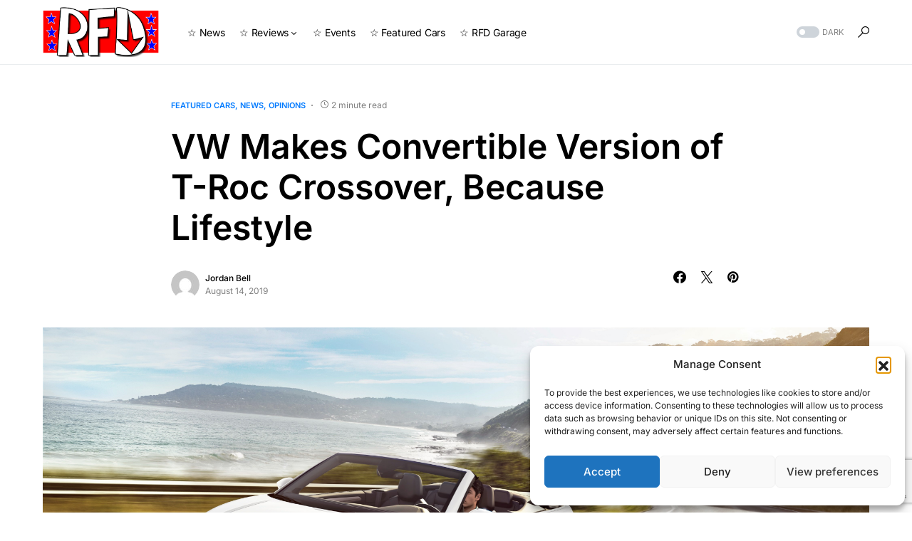

--- FILE ---
content_type: text/html; charset=utf-8
request_url: https://www.google.com/recaptcha/api2/anchor?ar=1&k=6LdNng8aAAAAAI8Q6o35rAaPuFhmv5ylNDdfMJQY&co=aHR0cHM6Ly9yaWdodGZvb3Rkb3duLmNvbTo0NDM.&hl=en&v=N67nZn4AqZkNcbeMu4prBgzg&size=invisible&anchor-ms=20000&execute-ms=30000&cb=gikl00bi20v1
body_size: 48699
content:
<!DOCTYPE HTML><html dir="ltr" lang="en"><head><meta http-equiv="Content-Type" content="text/html; charset=UTF-8">
<meta http-equiv="X-UA-Compatible" content="IE=edge">
<title>reCAPTCHA</title>
<style type="text/css">
/* cyrillic-ext */
@font-face {
  font-family: 'Roboto';
  font-style: normal;
  font-weight: 400;
  font-stretch: 100%;
  src: url(//fonts.gstatic.com/s/roboto/v48/KFO7CnqEu92Fr1ME7kSn66aGLdTylUAMa3GUBHMdazTgWw.woff2) format('woff2');
  unicode-range: U+0460-052F, U+1C80-1C8A, U+20B4, U+2DE0-2DFF, U+A640-A69F, U+FE2E-FE2F;
}
/* cyrillic */
@font-face {
  font-family: 'Roboto';
  font-style: normal;
  font-weight: 400;
  font-stretch: 100%;
  src: url(//fonts.gstatic.com/s/roboto/v48/KFO7CnqEu92Fr1ME7kSn66aGLdTylUAMa3iUBHMdazTgWw.woff2) format('woff2');
  unicode-range: U+0301, U+0400-045F, U+0490-0491, U+04B0-04B1, U+2116;
}
/* greek-ext */
@font-face {
  font-family: 'Roboto';
  font-style: normal;
  font-weight: 400;
  font-stretch: 100%;
  src: url(//fonts.gstatic.com/s/roboto/v48/KFO7CnqEu92Fr1ME7kSn66aGLdTylUAMa3CUBHMdazTgWw.woff2) format('woff2');
  unicode-range: U+1F00-1FFF;
}
/* greek */
@font-face {
  font-family: 'Roboto';
  font-style: normal;
  font-weight: 400;
  font-stretch: 100%;
  src: url(//fonts.gstatic.com/s/roboto/v48/KFO7CnqEu92Fr1ME7kSn66aGLdTylUAMa3-UBHMdazTgWw.woff2) format('woff2');
  unicode-range: U+0370-0377, U+037A-037F, U+0384-038A, U+038C, U+038E-03A1, U+03A3-03FF;
}
/* math */
@font-face {
  font-family: 'Roboto';
  font-style: normal;
  font-weight: 400;
  font-stretch: 100%;
  src: url(//fonts.gstatic.com/s/roboto/v48/KFO7CnqEu92Fr1ME7kSn66aGLdTylUAMawCUBHMdazTgWw.woff2) format('woff2');
  unicode-range: U+0302-0303, U+0305, U+0307-0308, U+0310, U+0312, U+0315, U+031A, U+0326-0327, U+032C, U+032F-0330, U+0332-0333, U+0338, U+033A, U+0346, U+034D, U+0391-03A1, U+03A3-03A9, U+03B1-03C9, U+03D1, U+03D5-03D6, U+03F0-03F1, U+03F4-03F5, U+2016-2017, U+2034-2038, U+203C, U+2040, U+2043, U+2047, U+2050, U+2057, U+205F, U+2070-2071, U+2074-208E, U+2090-209C, U+20D0-20DC, U+20E1, U+20E5-20EF, U+2100-2112, U+2114-2115, U+2117-2121, U+2123-214F, U+2190, U+2192, U+2194-21AE, U+21B0-21E5, U+21F1-21F2, U+21F4-2211, U+2213-2214, U+2216-22FF, U+2308-230B, U+2310, U+2319, U+231C-2321, U+2336-237A, U+237C, U+2395, U+239B-23B7, U+23D0, U+23DC-23E1, U+2474-2475, U+25AF, U+25B3, U+25B7, U+25BD, U+25C1, U+25CA, U+25CC, U+25FB, U+266D-266F, U+27C0-27FF, U+2900-2AFF, U+2B0E-2B11, U+2B30-2B4C, U+2BFE, U+3030, U+FF5B, U+FF5D, U+1D400-1D7FF, U+1EE00-1EEFF;
}
/* symbols */
@font-face {
  font-family: 'Roboto';
  font-style: normal;
  font-weight: 400;
  font-stretch: 100%;
  src: url(//fonts.gstatic.com/s/roboto/v48/KFO7CnqEu92Fr1ME7kSn66aGLdTylUAMaxKUBHMdazTgWw.woff2) format('woff2');
  unicode-range: U+0001-000C, U+000E-001F, U+007F-009F, U+20DD-20E0, U+20E2-20E4, U+2150-218F, U+2190, U+2192, U+2194-2199, U+21AF, U+21E6-21F0, U+21F3, U+2218-2219, U+2299, U+22C4-22C6, U+2300-243F, U+2440-244A, U+2460-24FF, U+25A0-27BF, U+2800-28FF, U+2921-2922, U+2981, U+29BF, U+29EB, U+2B00-2BFF, U+4DC0-4DFF, U+FFF9-FFFB, U+10140-1018E, U+10190-1019C, U+101A0, U+101D0-101FD, U+102E0-102FB, U+10E60-10E7E, U+1D2C0-1D2D3, U+1D2E0-1D37F, U+1F000-1F0FF, U+1F100-1F1AD, U+1F1E6-1F1FF, U+1F30D-1F30F, U+1F315, U+1F31C, U+1F31E, U+1F320-1F32C, U+1F336, U+1F378, U+1F37D, U+1F382, U+1F393-1F39F, U+1F3A7-1F3A8, U+1F3AC-1F3AF, U+1F3C2, U+1F3C4-1F3C6, U+1F3CA-1F3CE, U+1F3D4-1F3E0, U+1F3ED, U+1F3F1-1F3F3, U+1F3F5-1F3F7, U+1F408, U+1F415, U+1F41F, U+1F426, U+1F43F, U+1F441-1F442, U+1F444, U+1F446-1F449, U+1F44C-1F44E, U+1F453, U+1F46A, U+1F47D, U+1F4A3, U+1F4B0, U+1F4B3, U+1F4B9, U+1F4BB, U+1F4BF, U+1F4C8-1F4CB, U+1F4D6, U+1F4DA, U+1F4DF, U+1F4E3-1F4E6, U+1F4EA-1F4ED, U+1F4F7, U+1F4F9-1F4FB, U+1F4FD-1F4FE, U+1F503, U+1F507-1F50B, U+1F50D, U+1F512-1F513, U+1F53E-1F54A, U+1F54F-1F5FA, U+1F610, U+1F650-1F67F, U+1F687, U+1F68D, U+1F691, U+1F694, U+1F698, U+1F6AD, U+1F6B2, U+1F6B9-1F6BA, U+1F6BC, U+1F6C6-1F6CF, U+1F6D3-1F6D7, U+1F6E0-1F6EA, U+1F6F0-1F6F3, U+1F6F7-1F6FC, U+1F700-1F7FF, U+1F800-1F80B, U+1F810-1F847, U+1F850-1F859, U+1F860-1F887, U+1F890-1F8AD, U+1F8B0-1F8BB, U+1F8C0-1F8C1, U+1F900-1F90B, U+1F93B, U+1F946, U+1F984, U+1F996, U+1F9E9, U+1FA00-1FA6F, U+1FA70-1FA7C, U+1FA80-1FA89, U+1FA8F-1FAC6, U+1FACE-1FADC, U+1FADF-1FAE9, U+1FAF0-1FAF8, U+1FB00-1FBFF;
}
/* vietnamese */
@font-face {
  font-family: 'Roboto';
  font-style: normal;
  font-weight: 400;
  font-stretch: 100%;
  src: url(//fonts.gstatic.com/s/roboto/v48/KFO7CnqEu92Fr1ME7kSn66aGLdTylUAMa3OUBHMdazTgWw.woff2) format('woff2');
  unicode-range: U+0102-0103, U+0110-0111, U+0128-0129, U+0168-0169, U+01A0-01A1, U+01AF-01B0, U+0300-0301, U+0303-0304, U+0308-0309, U+0323, U+0329, U+1EA0-1EF9, U+20AB;
}
/* latin-ext */
@font-face {
  font-family: 'Roboto';
  font-style: normal;
  font-weight: 400;
  font-stretch: 100%;
  src: url(//fonts.gstatic.com/s/roboto/v48/KFO7CnqEu92Fr1ME7kSn66aGLdTylUAMa3KUBHMdazTgWw.woff2) format('woff2');
  unicode-range: U+0100-02BA, U+02BD-02C5, U+02C7-02CC, U+02CE-02D7, U+02DD-02FF, U+0304, U+0308, U+0329, U+1D00-1DBF, U+1E00-1E9F, U+1EF2-1EFF, U+2020, U+20A0-20AB, U+20AD-20C0, U+2113, U+2C60-2C7F, U+A720-A7FF;
}
/* latin */
@font-face {
  font-family: 'Roboto';
  font-style: normal;
  font-weight: 400;
  font-stretch: 100%;
  src: url(//fonts.gstatic.com/s/roboto/v48/KFO7CnqEu92Fr1ME7kSn66aGLdTylUAMa3yUBHMdazQ.woff2) format('woff2');
  unicode-range: U+0000-00FF, U+0131, U+0152-0153, U+02BB-02BC, U+02C6, U+02DA, U+02DC, U+0304, U+0308, U+0329, U+2000-206F, U+20AC, U+2122, U+2191, U+2193, U+2212, U+2215, U+FEFF, U+FFFD;
}
/* cyrillic-ext */
@font-face {
  font-family: 'Roboto';
  font-style: normal;
  font-weight: 500;
  font-stretch: 100%;
  src: url(//fonts.gstatic.com/s/roboto/v48/KFO7CnqEu92Fr1ME7kSn66aGLdTylUAMa3GUBHMdazTgWw.woff2) format('woff2');
  unicode-range: U+0460-052F, U+1C80-1C8A, U+20B4, U+2DE0-2DFF, U+A640-A69F, U+FE2E-FE2F;
}
/* cyrillic */
@font-face {
  font-family: 'Roboto';
  font-style: normal;
  font-weight: 500;
  font-stretch: 100%;
  src: url(//fonts.gstatic.com/s/roboto/v48/KFO7CnqEu92Fr1ME7kSn66aGLdTylUAMa3iUBHMdazTgWw.woff2) format('woff2');
  unicode-range: U+0301, U+0400-045F, U+0490-0491, U+04B0-04B1, U+2116;
}
/* greek-ext */
@font-face {
  font-family: 'Roboto';
  font-style: normal;
  font-weight: 500;
  font-stretch: 100%;
  src: url(//fonts.gstatic.com/s/roboto/v48/KFO7CnqEu92Fr1ME7kSn66aGLdTylUAMa3CUBHMdazTgWw.woff2) format('woff2');
  unicode-range: U+1F00-1FFF;
}
/* greek */
@font-face {
  font-family: 'Roboto';
  font-style: normal;
  font-weight: 500;
  font-stretch: 100%;
  src: url(//fonts.gstatic.com/s/roboto/v48/KFO7CnqEu92Fr1ME7kSn66aGLdTylUAMa3-UBHMdazTgWw.woff2) format('woff2');
  unicode-range: U+0370-0377, U+037A-037F, U+0384-038A, U+038C, U+038E-03A1, U+03A3-03FF;
}
/* math */
@font-face {
  font-family: 'Roboto';
  font-style: normal;
  font-weight: 500;
  font-stretch: 100%;
  src: url(//fonts.gstatic.com/s/roboto/v48/KFO7CnqEu92Fr1ME7kSn66aGLdTylUAMawCUBHMdazTgWw.woff2) format('woff2');
  unicode-range: U+0302-0303, U+0305, U+0307-0308, U+0310, U+0312, U+0315, U+031A, U+0326-0327, U+032C, U+032F-0330, U+0332-0333, U+0338, U+033A, U+0346, U+034D, U+0391-03A1, U+03A3-03A9, U+03B1-03C9, U+03D1, U+03D5-03D6, U+03F0-03F1, U+03F4-03F5, U+2016-2017, U+2034-2038, U+203C, U+2040, U+2043, U+2047, U+2050, U+2057, U+205F, U+2070-2071, U+2074-208E, U+2090-209C, U+20D0-20DC, U+20E1, U+20E5-20EF, U+2100-2112, U+2114-2115, U+2117-2121, U+2123-214F, U+2190, U+2192, U+2194-21AE, U+21B0-21E5, U+21F1-21F2, U+21F4-2211, U+2213-2214, U+2216-22FF, U+2308-230B, U+2310, U+2319, U+231C-2321, U+2336-237A, U+237C, U+2395, U+239B-23B7, U+23D0, U+23DC-23E1, U+2474-2475, U+25AF, U+25B3, U+25B7, U+25BD, U+25C1, U+25CA, U+25CC, U+25FB, U+266D-266F, U+27C0-27FF, U+2900-2AFF, U+2B0E-2B11, U+2B30-2B4C, U+2BFE, U+3030, U+FF5B, U+FF5D, U+1D400-1D7FF, U+1EE00-1EEFF;
}
/* symbols */
@font-face {
  font-family: 'Roboto';
  font-style: normal;
  font-weight: 500;
  font-stretch: 100%;
  src: url(//fonts.gstatic.com/s/roboto/v48/KFO7CnqEu92Fr1ME7kSn66aGLdTylUAMaxKUBHMdazTgWw.woff2) format('woff2');
  unicode-range: U+0001-000C, U+000E-001F, U+007F-009F, U+20DD-20E0, U+20E2-20E4, U+2150-218F, U+2190, U+2192, U+2194-2199, U+21AF, U+21E6-21F0, U+21F3, U+2218-2219, U+2299, U+22C4-22C6, U+2300-243F, U+2440-244A, U+2460-24FF, U+25A0-27BF, U+2800-28FF, U+2921-2922, U+2981, U+29BF, U+29EB, U+2B00-2BFF, U+4DC0-4DFF, U+FFF9-FFFB, U+10140-1018E, U+10190-1019C, U+101A0, U+101D0-101FD, U+102E0-102FB, U+10E60-10E7E, U+1D2C0-1D2D3, U+1D2E0-1D37F, U+1F000-1F0FF, U+1F100-1F1AD, U+1F1E6-1F1FF, U+1F30D-1F30F, U+1F315, U+1F31C, U+1F31E, U+1F320-1F32C, U+1F336, U+1F378, U+1F37D, U+1F382, U+1F393-1F39F, U+1F3A7-1F3A8, U+1F3AC-1F3AF, U+1F3C2, U+1F3C4-1F3C6, U+1F3CA-1F3CE, U+1F3D4-1F3E0, U+1F3ED, U+1F3F1-1F3F3, U+1F3F5-1F3F7, U+1F408, U+1F415, U+1F41F, U+1F426, U+1F43F, U+1F441-1F442, U+1F444, U+1F446-1F449, U+1F44C-1F44E, U+1F453, U+1F46A, U+1F47D, U+1F4A3, U+1F4B0, U+1F4B3, U+1F4B9, U+1F4BB, U+1F4BF, U+1F4C8-1F4CB, U+1F4D6, U+1F4DA, U+1F4DF, U+1F4E3-1F4E6, U+1F4EA-1F4ED, U+1F4F7, U+1F4F9-1F4FB, U+1F4FD-1F4FE, U+1F503, U+1F507-1F50B, U+1F50D, U+1F512-1F513, U+1F53E-1F54A, U+1F54F-1F5FA, U+1F610, U+1F650-1F67F, U+1F687, U+1F68D, U+1F691, U+1F694, U+1F698, U+1F6AD, U+1F6B2, U+1F6B9-1F6BA, U+1F6BC, U+1F6C6-1F6CF, U+1F6D3-1F6D7, U+1F6E0-1F6EA, U+1F6F0-1F6F3, U+1F6F7-1F6FC, U+1F700-1F7FF, U+1F800-1F80B, U+1F810-1F847, U+1F850-1F859, U+1F860-1F887, U+1F890-1F8AD, U+1F8B0-1F8BB, U+1F8C0-1F8C1, U+1F900-1F90B, U+1F93B, U+1F946, U+1F984, U+1F996, U+1F9E9, U+1FA00-1FA6F, U+1FA70-1FA7C, U+1FA80-1FA89, U+1FA8F-1FAC6, U+1FACE-1FADC, U+1FADF-1FAE9, U+1FAF0-1FAF8, U+1FB00-1FBFF;
}
/* vietnamese */
@font-face {
  font-family: 'Roboto';
  font-style: normal;
  font-weight: 500;
  font-stretch: 100%;
  src: url(//fonts.gstatic.com/s/roboto/v48/KFO7CnqEu92Fr1ME7kSn66aGLdTylUAMa3OUBHMdazTgWw.woff2) format('woff2');
  unicode-range: U+0102-0103, U+0110-0111, U+0128-0129, U+0168-0169, U+01A0-01A1, U+01AF-01B0, U+0300-0301, U+0303-0304, U+0308-0309, U+0323, U+0329, U+1EA0-1EF9, U+20AB;
}
/* latin-ext */
@font-face {
  font-family: 'Roboto';
  font-style: normal;
  font-weight: 500;
  font-stretch: 100%;
  src: url(//fonts.gstatic.com/s/roboto/v48/KFO7CnqEu92Fr1ME7kSn66aGLdTylUAMa3KUBHMdazTgWw.woff2) format('woff2');
  unicode-range: U+0100-02BA, U+02BD-02C5, U+02C7-02CC, U+02CE-02D7, U+02DD-02FF, U+0304, U+0308, U+0329, U+1D00-1DBF, U+1E00-1E9F, U+1EF2-1EFF, U+2020, U+20A0-20AB, U+20AD-20C0, U+2113, U+2C60-2C7F, U+A720-A7FF;
}
/* latin */
@font-face {
  font-family: 'Roboto';
  font-style: normal;
  font-weight: 500;
  font-stretch: 100%;
  src: url(//fonts.gstatic.com/s/roboto/v48/KFO7CnqEu92Fr1ME7kSn66aGLdTylUAMa3yUBHMdazQ.woff2) format('woff2');
  unicode-range: U+0000-00FF, U+0131, U+0152-0153, U+02BB-02BC, U+02C6, U+02DA, U+02DC, U+0304, U+0308, U+0329, U+2000-206F, U+20AC, U+2122, U+2191, U+2193, U+2212, U+2215, U+FEFF, U+FFFD;
}
/* cyrillic-ext */
@font-face {
  font-family: 'Roboto';
  font-style: normal;
  font-weight: 900;
  font-stretch: 100%;
  src: url(//fonts.gstatic.com/s/roboto/v48/KFO7CnqEu92Fr1ME7kSn66aGLdTylUAMa3GUBHMdazTgWw.woff2) format('woff2');
  unicode-range: U+0460-052F, U+1C80-1C8A, U+20B4, U+2DE0-2DFF, U+A640-A69F, U+FE2E-FE2F;
}
/* cyrillic */
@font-face {
  font-family: 'Roboto';
  font-style: normal;
  font-weight: 900;
  font-stretch: 100%;
  src: url(//fonts.gstatic.com/s/roboto/v48/KFO7CnqEu92Fr1ME7kSn66aGLdTylUAMa3iUBHMdazTgWw.woff2) format('woff2');
  unicode-range: U+0301, U+0400-045F, U+0490-0491, U+04B0-04B1, U+2116;
}
/* greek-ext */
@font-face {
  font-family: 'Roboto';
  font-style: normal;
  font-weight: 900;
  font-stretch: 100%;
  src: url(//fonts.gstatic.com/s/roboto/v48/KFO7CnqEu92Fr1ME7kSn66aGLdTylUAMa3CUBHMdazTgWw.woff2) format('woff2');
  unicode-range: U+1F00-1FFF;
}
/* greek */
@font-face {
  font-family: 'Roboto';
  font-style: normal;
  font-weight: 900;
  font-stretch: 100%;
  src: url(//fonts.gstatic.com/s/roboto/v48/KFO7CnqEu92Fr1ME7kSn66aGLdTylUAMa3-UBHMdazTgWw.woff2) format('woff2');
  unicode-range: U+0370-0377, U+037A-037F, U+0384-038A, U+038C, U+038E-03A1, U+03A3-03FF;
}
/* math */
@font-face {
  font-family: 'Roboto';
  font-style: normal;
  font-weight: 900;
  font-stretch: 100%;
  src: url(//fonts.gstatic.com/s/roboto/v48/KFO7CnqEu92Fr1ME7kSn66aGLdTylUAMawCUBHMdazTgWw.woff2) format('woff2');
  unicode-range: U+0302-0303, U+0305, U+0307-0308, U+0310, U+0312, U+0315, U+031A, U+0326-0327, U+032C, U+032F-0330, U+0332-0333, U+0338, U+033A, U+0346, U+034D, U+0391-03A1, U+03A3-03A9, U+03B1-03C9, U+03D1, U+03D5-03D6, U+03F0-03F1, U+03F4-03F5, U+2016-2017, U+2034-2038, U+203C, U+2040, U+2043, U+2047, U+2050, U+2057, U+205F, U+2070-2071, U+2074-208E, U+2090-209C, U+20D0-20DC, U+20E1, U+20E5-20EF, U+2100-2112, U+2114-2115, U+2117-2121, U+2123-214F, U+2190, U+2192, U+2194-21AE, U+21B0-21E5, U+21F1-21F2, U+21F4-2211, U+2213-2214, U+2216-22FF, U+2308-230B, U+2310, U+2319, U+231C-2321, U+2336-237A, U+237C, U+2395, U+239B-23B7, U+23D0, U+23DC-23E1, U+2474-2475, U+25AF, U+25B3, U+25B7, U+25BD, U+25C1, U+25CA, U+25CC, U+25FB, U+266D-266F, U+27C0-27FF, U+2900-2AFF, U+2B0E-2B11, U+2B30-2B4C, U+2BFE, U+3030, U+FF5B, U+FF5D, U+1D400-1D7FF, U+1EE00-1EEFF;
}
/* symbols */
@font-face {
  font-family: 'Roboto';
  font-style: normal;
  font-weight: 900;
  font-stretch: 100%;
  src: url(//fonts.gstatic.com/s/roboto/v48/KFO7CnqEu92Fr1ME7kSn66aGLdTylUAMaxKUBHMdazTgWw.woff2) format('woff2');
  unicode-range: U+0001-000C, U+000E-001F, U+007F-009F, U+20DD-20E0, U+20E2-20E4, U+2150-218F, U+2190, U+2192, U+2194-2199, U+21AF, U+21E6-21F0, U+21F3, U+2218-2219, U+2299, U+22C4-22C6, U+2300-243F, U+2440-244A, U+2460-24FF, U+25A0-27BF, U+2800-28FF, U+2921-2922, U+2981, U+29BF, U+29EB, U+2B00-2BFF, U+4DC0-4DFF, U+FFF9-FFFB, U+10140-1018E, U+10190-1019C, U+101A0, U+101D0-101FD, U+102E0-102FB, U+10E60-10E7E, U+1D2C0-1D2D3, U+1D2E0-1D37F, U+1F000-1F0FF, U+1F100-1F1AD, U+1F1E6-1F1FF, U+1F30D-1F30F, U+1F315, U+1F31C, U+1F31E, U+1F320-1F32C, U+1F336, U+1F378, U+1F37D, U+1F382, U+1F393-1F39F, U+1F3A7-1F3A8, U+1F3AC-1F3AF, U+1F3C2, U+1F3C4-1F3C6, U+1F3CA-1F3CE, U+1F3D4-1F3E0, U+1F3ED, U+1F3F1-1F3F3, U+1F3F5-1F3F7, U+1F408, U+1F415, U+1F41F, U+1F426, U+1F43F, U+1F441-1F442, U+1F444, U+1F446-1F449, U+1F44C-1F44E, U+1F453, U+1F46A, U+1F47D, U+1F4A3, U+1F4B0, U+1F4B3, U+1F4B9, U+1F4BB, U+1F4BF, U+1F4C8-1F4CB, U+1F4D6, U+1F4DA, U+1F4DF, U+1F4E3-1F4E6, U+1F4EA-1F4ED, U+1F4F7, U+1F4F9-1F4FB, U+1F4FD-1F4FE, U+1F503, U+1F507-1F50B, U+1F50D, U+1F512-1F513, U+1F53E-1F54A, U+1F54F-1F5FA, U+1F610, U+1F650-1F67F, U+1F687, U+1F68D, U+1F691, U+1F694, U+1F698, U+1F6AD, U+1F6B2, U+1F6B9-1F6BA, U+1F6BC, U+1F6C6-1F6CF, U+1F6D3-1F6D7, U+1F6E0-1F6EA, U+1F6F0-1F6F3, U+1F6F7-1F6FC, U+1F700-1F7FF, U+1F800-1F80B, U+1F810-1F847, U+1F850-1F859, U+1F860-1F887, U+1F890-1F8AD, U+1F8B0-1F8BB, U+1F8C0-1F8C1, U+1F900-1F90B, U+1F93B, U+1F946, U+1F984, U+1F996, U+1F9E9, U+1FA00-1FA6F, U+1FA70-1FA7C, U+1FA80-1FA89, U+1FA8F-1FAC6, U+1FACE-1FADC, U+1FADF-1FAE9, U+1FAF0-1FAF8, U+1FB00-1FBFF;
}
/* vietnamese */
@font-face {
  font-family: 'Roboto';
  font-style: normal;
  font-weight: 900;
  font-stretch: 100%;
  src: url(//fonts.gstatic.com/s/roboto/v48/KFO7CnqEu92Fr1ME7kSn66aGLdTylUAMa3OUBHMdazTgWw.woff2) format('woff2');
  unicode-range: U+0102-0103, U+0110-0111, U+0128-0129, U+0168-0169, U+01A0-01A1, U+01AF-01B0, U+0300-0301, U+0303-0304, U+0308-0309, U+0323, U+0329, U+1EA0-1EF9, U+20AB;
}
/* latin-ext */
@font-face {
  font-family: 'Roboto';
  font-style: normal;
  font-weight: 900;
  font-stretch: 100%;
  src: url(//fonts.gstatic.com/s/roboto/v48/KFO7CnqEu92Fr1ME7kSn66aGLdTylUAMa3KUBHMdazTgWw.woff2) format('woff2');
  unicode-range: U+0100-02BA, U+02BD-02C5, U+02C7-02CC, U+02CE-02D7, U+02DD-02FF, U+0304, U+0308, U+0329, U+1D00-1DBF, U+1E00-1E9F, U+1EF2-1EFF, U+2020, U+20A0-20AB, U+20AD-20C0, U+2113, U+2C60-2C7F, U+A720-A7FF;
}
/* latin */
@font-face {
  font-family: 'Roboto';
  font-style: normal;
  font-weight: 900;
  font-stretch: 100%;
  src: url(//fonts.gstatic.com/s/roboto/v48/KFO7CnqEu92Fr1ME7kSn66aGLdTylUAMa3yUBHMdazQ.woff2) format('woff2');
  unicode-range: U+0000-00FF, U+0131, U+0152-0153, U+02BB-02BC, U+02C6, U+02DA, U+02DC, U+0304, U+0308, U+0329, U+2000-206F, U+20AC, U+2122, U+2191, U+2193, U+2212, U+2215, U+FEFF, U+FFFD;
}

</style>
<link rel="stylesheet" type="text/css" href="https://www.gstatic.com/recaptcha/releases/N67nZn4AqZkNcbeMu4prBgzg/styles__ltr.css">
<script nonce="w_nlMzNaaJjitdmZk-eEUA" type="text/javascript">window['__recaptcha_api'] = 'https://www.google.com/recaptcha/api2/';</script>
<script type="text/javascript" src="https://www.gstatic.com/recaptcha/releases/N67nZn4AqZkNcbeMu4prBgzg/recaptcha__en.js" nonce="w_nlMzNaaJjitdmZk-eEUA">
      
    </script></head>
<body><div id="rc-anchor-alert" class="rc-anchor-alert"></div>
<input type="hidden" id="recaptcha-token" value="[base64]">
<script type="text/javascript" nonce="w_nlMzNaaJjitdmZk-eEUA">
      recaptcha.anchor.Main.init("[\x22ainput\x22,[\x22bgdata\x22,\x22\x22,\[base64]/[base64]/[base64]/ZyhXLGgpOnEoW04sMjEsbF0sVywwKSxoKSxmYWxzZSxmYWxzZSl9Y2F0Y2goayl7RygzNTgsVyk/[base64]/[base64]/[base64]/[base64]/[base64]/[base64]/[base64]/bmV3IEJbT10oRFswXSk6dz09Mj9uZXcgQltPXShEWzBdLERbMV0pOnc9PTM/bmV3IEJbT10oRFswXSxEWzFdLERbMl0pOnc9PTQ/[base64]/[base64]/[base64]/[base64]/[base64]\\u003d\x22,\[base64]\\u003d\\u003d\x22,\x22HnFSBsONGMKQXMK/wrxawpdLScOmC2BFwoXCmcOkwp/DojhoS33CmyBpOsKJZ1PCj1fDi27CuMK8X8O8w4/CjcO3d8O/e3vCssOWwrRFw4QIaMOIwr/DuDXCiMKNcAFzwqQBwr3CribDrijCgAsfwrNuOQ/[base64]/CiT5seB3DqHBkwq1KwofDr1Y2w5QUBMKhTl4NH8OXw4QFwphMWh10GMO/w5wPWMK9X8K1ZcO4VjPCpsOtw4tqw6zDnsOvw7/[base64]/DssKTWVVMd8KAwqERwqXDvyDDo2/[base64]/CncKZVcK3IsOhRsOiwqEYw63DgWpgw6A3csOQw4LDi8O/ZhYyw7XCrsO7fMKqWV43wpZGasOOwrRiHsKjP8O8wqAfw5fCqmEREMKfJMKqEX/DlMOcV8OGw77CojARLn9PAlgmCDcsw6rDrg1hZsOrw7HDi8OGw67DlsOIa8OqwoHDscOiw73DiRJuTcOTdwjDgcOrw4gAw4LDqsOyMMK2XQXDkwPCmHRjw6nCmcKDw7B1JXEqA8ODKFzCvMOswrjDtnBpZ8OGayLDgn19w6TDg8KxRyXDiE9zw43ClCjCtAl/CGfCsD8VBA8pO8Kiw7rDnmjDvsK4dmIqwoBhwrbCl0UaLsKNZQrDhR0Ew6rChmEsd8O+w7fCpwxmXBfDqMK5eDk1TDHCpDtewoJtw74fUH52w4YJLMO+Q8KjaAhCJVV5w6fDkMKOEEvDiCggeXTCnUVJacKZIcKlw6NRWXRGw6oEw4PCmGzCrsKYwoZCQl/DmMKqWHjCqAImwoomVmBeIBxzwoXDqcO9w53CoMK6w6rDk2vCnFdNHMKgwpJsfcKnBnfCiU1Lwq/CncK9wrzDuMOvw5zDgBDCpQDDlcOkwqYFwrzCtMOefkFMSMKuw47DukLDlR3CpT3CoMKeHzloIWgdbENew4xfw6JjwpvDnsKIwr9fw6rDoHTCvVHDixodKcKQNj1/C8KUIsKswq/DvMKGcXBqw4/DkcKjwqRzw4HDk8KIZErDnMKDRSnDjH0PwrgQAMK3f1ccw44WwqEywobDmwnCqSBcw4XDo8KSw75GQsO2w4zDnsK2wpDCqW/DsxFhZSPCk8OOXisdwpdiwrlyw53DvAt2GMKMeFFCb3/[base64]/w5l0YsKTT8Ocw7B+wprChXzCv8Kuw7DCgF7CsWJ4LznDmsKSw40Vw5PDgl7CisOMeMKKDcKrw6bDq8OAw6d7wofCpRzCncKdw4XCo2DCt8OnLsOPNsOiQAfCgsK4RsKKPlRywqVow6vDvnjDt8Ogw4JlwpAqc19aw6/DgMO2w4nDrcObwrTDuMK+w4Y6wqxKOcKjbsOFw5/Co8KRw4PDuMKywpglw7DDiwFAR0QPZsOEw5Ibw6zCjl7DlgrDgcOcwrjDlDjCj8OvwqB7w4DDtUTDrBA1w7B/D8KNScK3R2vDkcKmwpQyK8KnQD8IQMKjwoRiwoTCn3LDvcOCw5gAEnwIw6sYUUJmw6xxfMOUH0HDqsKFUkTChcK6G8KVPjPChy3CgMOTw4PCp8KpJhtzw6N/wptHMnNkF8O4SMKUwpHCk8OSI0vDucOpwoovwqobw7FBwrzCmcKPRMOWw6zDvEPDqkHCrMKaKcKKPDA4w47Dt8KTwpnCoy1Iw5/CucKpw6A/PcO/O8OeBsOnfSRacMKUw6vCoVsGYMOpaFkfdh/Cp0PDnsKCEH5Nw6LDpXt0wpx1OSvCoilqwpTDgwPCk0lueG8Rw6nCg2MnWMOOw6VXwrbDv3xYwr/DmihYUsOhZcKQIcOIAsO+aWDDrnJHwojCr2fDmgFzGMKhw4UZw4/DusKVBsKPHXTDvcK3XcOEcsO5w4jDisKVaTU5acKqw5TCrU7DiCEuwoRsUcKewqTDt8OMGVMoT8O3w57Ds0sqVMKEw57Ch3DCq8O/wo9JUkNpwoXDkH/[base64]/w4k5wrQSVDjCpcOww7rDk8Kkw7c/wqvDvcO6w74bwpUGEsKjDMOSFcO+SMOgw7zCjsOww7nDscK8I0YxDiptwrLDtcKyUVXCjxBcKsO4J8Obw5jCq8KoMsOxWcOzwqLDicOfwp3Du8KUPwNJw5oVwq0zM8KLNcOEQMOgw75qDMKSKk/[base64]/DrW5dwqEBXcK/FkfDusOOw4BBwo3Chm8iw47DoEU6w67DrDkXwq0gw7puCkbCoMOBfcOPw6AswqPCtcKZw6bCqDTDhsOlTsOdw73DksKDWcOlwrHCiGfDgMO4SljDuFwbe8Omw4fCsMKiLBRkw6dFwrEvFmU4WcOPwp/DqcKSwrHCtXXCucOaw4hsJzjCusKHOsKBwo7DqnwQwqTCgcO7woswWcOQwoRUecKKOjrCocOHIh7Do1XClC7DiSHDisOFw4MGwr3DtElTESQBw4jDqWTCtDp0EGgYXcOsUcKzY3bCk8OZADRIWzHCj3LDisOJwrkbwpzCi8Omwr4/w5Fqw5TCqyLCrcOeRQvDnUTCtGRJw5PDncKew71GYsKjw5LCt3o9w7fCmMKlwpEPw7/Ck2RobMOgRjrDn8KyNMOIw7cFw4cyFUTDoMKefRnDtjxOwpB0ZcORwovDhSXCg8KVwpJ1w4fDkRFpwpcnwqjCpDTDmGbCusKcw7nCvXzDrMKHwpzDssOhwr4LwrLDsgVDDG5AwpYVScO7SMOkOcOzw6dTaAPCnWTDnTXDu8KrOmHDqsOnwr/DrXlFw7vCucOmRSDClnoVW8KkflzDlwwdQAlJHcK8KVk0GUPDmUnCtmvDhcKvwqDCqsOeNsKdPCrCtsKFXGRuP8Kiw5BpOBvCqXtfUMKzw7nCkcOHWMOWwp3DsG/DtMOyw4UzwonDog/DqMO3w4lEwogtwofDmcKdMcKOwo5bwoTDnEzDgEZgw4bDsxLCvA7DqMO0U8ORN8OXW2ggwo4RwrcSwrXCr1JJTiAfwppTCMKcJlkkwq/[base64]/wpckwpXDqsOTwoMuw7tCwpcLRiTDrXrDpcK5Bm8qw43Cpg7CksKEwqMQLMOtw5nCuWIyacKZJUzCjcOzXcO2w5h6w7lzw5pxw4cPPMOfWSccwqhuwp3CjcOCUURrw6jCllMyH8KUw7DCjsO7w5AYXGzCn8O0SsO7GCTDuSvDiU/CisKdEGvDmivChHbDkMKRwqfCukUzLHotciINTMK5ZcKVw5XCrmXDgREIw4TCtE1tFmPDtxfDvMOfwpTCmkhaXsOHwq9Lw6djwrvDhsKkw4oGYcOzFXY8w4RmwprCqcK0cnMOGHlAw7VFw7xYw5vCu2zDsMKWwqU1f8Ktw5bCtRLCiT/CrsKieDrDjTh0Az/DvMKdXCovbAbDvMOaUEllTsO1w6NHBcKZw4nCjxfCiXZ+w7VZZ0Z6w6pHWX3CsXPCuiLDgsOVw4HCtBYdf3PChHgLw6jCnsKhYGNPP23DqAkrS8Kxw5DCqwDCtyfCocORwqnDpRfCtU3ClsOOwrvDusK6Z8OWwolbLWMvZ0/CtQPCsWhnwpDDr8OIWRIwTMOZwpHCs1jCsikxwpfDgnBxUsK8DVnCrwbCvMKxfsOQBg3Do8OiKsKtI8K9woPDsn8uWgnDv2FqwpNdwr3CsMKSQMKuSsKVdcKOwq/[base64]/Dq8KKwoDDrcOAZMKnC8OUwr/DusO6S0tGwpd/w55IbFNJw5XDtz3CgQlWLcOMw7ZIIVwxwrnCp8KEPUzDq3cscyFaYMKve8Kqw6HDsMK0w4geKsKRwo/DiMOBw6kpLWByXMKTw6UyQcKsA0zCoH/Dq083WsO5w4TCnE8YdX43wqfDhRozwr7DnilpaXleDcObXSFIw6vCsVLCqcKvYsK9w7DCp3pAwoQ4eHkBew7CisOKw5l9wprDr8OaZFMQa8OcNAjCtDPDk8OQOh1YFjLDnMKZHyYodDMBwqBAwr3DuGbCksOQOcKjbk/DrcKaBgvDscObGhpuworCj0DDlMKew77CncKow5Euwq/DgsO5QS3Dpw7DnmwIwqskwr7CvWpGw4HCmGTCnCFCwpHDnSIbGcOrw7zCqXzDgjJKwpchw7bCiMOJw4BDHiBrIcKPEsK/DcOTwrlAw6TCkcK2w4dEDBpBEsKSATspE1YJwrXDnRjCqwFgTQEUw6fDnD5dw4XDjH8Ew73CgwXDmcKTfMKOOmZIwrnDl8KHw6PDq8O3w6nCvcOcwrDDhsOcwpLDjGnClWYSw4R8wpzDkUTDpsKpHHozcDYrw6E/Ynh8w5AWLsO3CF5XVXHCgMKcw6PDnsK/wqR3w6MmwrN6ZFLDpyXCksK9DmFqwq5bAsOAeMKnw7EJasKtw5cewopjXEwQwr9+wowkVcKFDTzCkW7DkB1uwr/DrMKHwrrDn8O6w6XCg1rCvmjDtMOeU8K9w47DhcORBcKBwrHCnCJmwrsMCMKPw5EGwrptwojCosKmMMKxwqVcwq4YYAXDiMOrwoTDuh4cwpzDt8KVHsOawqYEwoLDllDDl8Kvw4HCgMKBdhTDmSbDk8O/w6c0wrXDt8KcwqFVwoIHAmDDrkjCkkLCpsOgOsK1w6QqPQnDo8O2wqpLJk/DjsKTw5XDkSTCm8Ojw4vDg8OGKlV0UMKnUw/CrsOcw4oeM8KXw4tLwrI+w4nCt8OCMzPCtsKbVx4QR8OmwrR5fHM1El7CqwHDnXU5wod0wr5FFAcCEsOxwohiHCrCjg7Di3Ucw5NJAxbClsOLDB7DusK3XnDCtsK2wqdtCVBzdRthJRHCg8O2w47ChlzCrsO9RsOCwr4cwqosT8O/w5BlwqjCtMKtMcKIw5JpwphNWcKnEsO2w5wAL8K8A8OxwotJwp0zTwlOU1I6VcKTwpbCkQzDtGYGI07DlcKuw43DgMOCwqDDvcKzcjgnwotiAcOGIhrDssK9w7sRw6HCpcOhU8OtwqnCiSUUwpHCscKywrpdKzpTwqbDmcKMeAA+YmnDmcOCwonDqBF+MsKow6/DpsOhwq7DtcKELCXDkGbDq8OuGcO8w7t5TEghXCrDpUV5wrrDlXRNecOswonCn8OLUSEUwo0nwoHDmDvDpnEPwooXQcKbcB9lw73Cjl/ClEBFfX/[base64]/OcKtwonDsMOJwoMfR33Dg1zDsDALwrENw7/DlcKhZUfDtsK4GmPDpcOyQ8KIVx/CkC8hw7NvwrTCmhIFO8OwOj0AwporasKvwo/Dpk3ClgbDnCPCgcOQwrHDqsKRfcO1QlwlwoFIUHRJdMO1W1PCgsKlBsKuw6MeFQXDuyQDY0PDhMKkw4QLZsK1SQN5w6wGwpkpw6pOw5fCi2rCncKeIh8QdsOCZsOYQMKGaWZqwrjDg2Iww4kyYDTCicOBwplmQldbw4k/wqXCrsKnL8KWLGs0W1PCmcKeUcOBMsKedn9BRlfDp8KwEsOKw5bDvAfDrFFnJmrDvjQ+Y1IUwpLDmAfCmkLDnVfCv8K/wp3DtMOtRcO4fMOQwqBSbUlKV8Kew5/CgcK1UcO8KUtMJsOOwqgZw7LDtj9two7DrsKywpstwrt2w6TCsSnDimfDuEHDssKgRcKVZxNNwoHCglDDmT8Rfx7CrCHCscOiwobDocOzSmN+wqzDosKrc2PCh8O5w5F7wopCdsKvDcKPAMKWwqQNScOQw40rw4TDih0OURxWUsOEwppMbcOnRSV/EHQlQsKNaMO8wqo/w5glwo9NT8OSLMKCG8O9T2fChC9aw65ow7nCssK2ayRKeMKNwoUaClnDoFTCtAbDpGMddzbCojwHVsK8DMK2c1TCv8Kpw5LDhHTDmsOsw6FBdzVXwrxHw77CuDIRw6LDmH0McSPDicKOLCAaw4NVwqVlw7/CgAlOwrHDnsK+B1IaGFN9w50ew5PDkQsyccOaeQwQw6HCkcOmXsOXOljDgcO/VsKOw53DjsO9ET98WkkIw77CqQpDwpbCg8Kuw7vCksOeBwfDkXJtR00bw5HCiMK6fypewpvCvsKNAH0desKyHRpYw6IiwqlNBsKew6FuwrjCjRjCg8OjacOIDVAtBEEwfsOlw6oIVcOOwpA5wrp0S0Q3wp3Dgytqw4/DtGLDg8KtRcOawrJpYsKGPcOcWcOzwo7Dv3ZHwqfCpcO0w4c1w43CisOmw6zCkXbCt8OVw5IMKQzDgsOoVztYH8OYw6Q6w74yMQlDwpM2woVTeBLDiw45HsKWDsOpccK3wppdw7IHwonDnyJ2E2LDiwlMw7ZvK3tgDsKiwrXDpA8pOVzCp1/[base64]/[base64]/Cj8KmVlpQIsOKw45MXghcwr/Drx03U8KTwoXCkMKjHm3DhTl5AzPCnwXDoMKFwqXCsQ7CpsKqw4XCkVfCoRLDrWUtbcOmNk4nW2XDrz58U1odwpPCl8KqEXtMTiPCocOgw5ABOQAmXT/CmMOXwozDuMKKworDszjDsMOzwprDiFJzw5vDhsO0wqvDtcKVFEHDlcKCwr1sw6M7wpnDmcO6w6xYw6lxKTFGFcOfIy/DqAbClcOjU8KiF8K2w5XDlsOMLcO2wpZsKsOrUWTCjiYTw6ISQsKidsO1dkUzwrkLaMKAPjPDvsKtJknDrMKlMsKiCHzCtAJVMAXDginCqiUbHsKqWDpgw4XDqVbClMKhwohfw5k4w5HCmcOxwp1bM2PDnMOOw7fCkFfDjcOwX8Kjw4bCil/CnnXCjMO1wo7Dm2VUPcKlezzCiTnCrcOxwp7Do0xlWkvCi3TDucOpDsK/w4/DvyDCuy7CmwJYw4vCtcK2dHbCrhUBSSDDrsOcUMKLKHnDqD/DkcKjbMKgBMODwo/Dm3MTw6bDoMKcKi8mw77DvB/DuHAOwoxKwq7DnDFxJzLDuDbCmQQ3CWTCkS3CkVLCugfDgA0UPyxdM2rDsgEgOzwgw7FqdcOAHnkAQ1/DkU57wqF3QMOlU8OYQnV6RcOrwrLCjWZFWMKZTMOVRcOQw4k/w6QRw5zCk34OwpVjw5bCoxHCicOkM1TCoCsmw5zClsO/w51Gw7d5w6JFEMKiwrV8w6nDiD3DqFI4eT52wrHClMK/aMOpPsO0SMOJw77CjHPCtizCjsKCVE4kU33Dg0lSFsKjDhBIDMKAFsKzchosNjAuUMKTw4Mgw7JWw6TDjMKyJMKbwqQew5/DkxV4w7tbfMK/wqIeO18pw6MmSsOmw7RzEsKIwp3Dn8ODw78pwo0ZwqlYY0E0N8OdwqsXEcKiwr7Dr8KYw5h6O8KHLU8KwqsXXMK/w6vDgiMww5XDiEkIwqc6wqLDrMOkwpLChcKAw53DiHFAwpzDvxYLMD7CsMO3w582AR5WK03DljHDvnciwpFmwonCjCB4woLDsCjDtF/DlcKncjvCplXDjwpiRDPCjsOzUhNgwqTCoG3DhRPCp1hqw5vDpsOjwq/[base64]/[base64]/w68NwqrCusKKMcO2w5LDhxrDgcKGHsKBw7ImRMKXwp1gwqkpIcOfbcOYTD/Ci2nDjQbCtsKWaMOawptZecOrw7YQS8ORFMOQQwfDg8OMHSXCrC/DtsK8YivCnwRPwqoHwoTCqcOROwrCo8KCw4Rcw6fCnnTDjgDCqsKMHicheMKCasK1wo3DpsK2XcOuVDFoBwUJwq3CsE7CvsOrwqvCvsOGWcK4VS/ClB8mwrfCs8OawqXDqsOwGBLCsmUuwpzCj8K9w7xqXD/CmGgEw71kwrXDng1JG8O0az3DtMKnwoZSUyFccMK1wr5Sw5LClcO3wqI8woPDqRU1w6ZQM8OvRsOcwqtLw4zDlcKGwq7CqkR6PTXDmlhTGsOsw7nCvm0FcMK/S8KiwrPDmW5LNQHClcKoDz/[base64]/DoAvDvsOLAlPDgsKtwqN+wq04ShNpfB/DmsOOE8O6V2lAEMO+w6NGwp7DoXLDmlkmwpjCq8OfGsOQSFPDphRfw6N2wonDhMK/ckXCrHVlKMOMwp7DqcOHbcOow67Cun3DrBMzc8K5d3E3UcONaMK6wohYw4kXwoLCtMKfw5DComgsw67ClH5basOfw71mIMKjJnBzQ8OKw4bDpMOOw5XCo3jCgMOtwozDsXXDjWvDgifDgcKMDkPDiDLCsSvCrUA6wqsrwoc3wr/[base64]/DnxF5d8OUOMKUWsOEw7XCjsOae1dbSyXDmmk0FcOMBGbDmw0+wrLDtcO9csKjw7HDiWDCpsKrwot9wrBrT8KtwqfDmMO/w61+w4zDk8KfwqLDhwXDoRDCjUPCucONw5jDuxHCrcOdwqXDjMOJeXo4wrdzw5xPMsOFTw7ClsK7XAbCtcK0E3PDhADDnMK7W8O/XGBUwo/Ckmluw64Lwr4QwpPCjyzDmcOtIsKiw4cLezwMd8OcRcKpO0/CjWJvw48HYXVBw5nCm8KjMXXCjmbDpMKeLGjDmMOdbxlWQcKDw7PChiEAw6vDpsK8w4jCuH0AecOOQTwzcwkHw5MjR0defMKOwpxQIVhoSW/[base64]/Co8K2wrpXw6rDr8K2AxzCh0bDrUwQJMKJw7wmwqrCt1U1SWVtCGo4wqEjJkEPBMO+I08XEnzDlMKwL8KQw4HCjMOcw5HDmAQuNcKWwrDDtD99N8O/[base64]/EcK0wp0MUcKawrrDuxfCpcKYAMKRw4Yxw4nDsCVhTSTCjsK8DnEwBMOGM2Z/Gk/[base64]/WcO/w6k0PD7DnMOeMsK+wqhHw5AMw6TCk8KaZTdLH0rDl2kpwo7DjF9dw5zDh8OIQcKwMDrDtcOUfmzDvmgxXFHDhsKCw70UScOswos7w4hBwogiw63DjcKMK8OUwoQJw4ouX8OnAMKIw6HDrMKDE3VIw7jCumg3Vm5ga8KWZjtpwpXCvFbCgy87QMKATMKQaB/[base64]/DmsKvOGonVsKEBlJfR8OUJiTCpMKVw6QMw7XCosK7wr12wpBmwo7CoF3DsnrCosOfY8KEMz3CsMKSIWXCvsKQAsOjw6Biw45GRzM+w6gYZB/CgcKCwonDu1UWw7FoVsKIYMOLc8K6w4hIE1Fyw5jDqMKNG8KnwqLChMOxWmdzScKPw7/DpcK1w7DCmcKmHxvCjsOWw7fCtXDDuyzDpS4VSAPDucOOwopZJcK6w7t6IMOMW8OXw4w4TV3Cpy/CvHrDo0fDvsOaAwvDvAQKw7HDrjLCvsOWH2tEw5XCvcOVw6Enw7RFAXRxUTRyLMKiw6pAw7QQw7vDkSFNw75Dwqh/wpouw5DDl8KRD8KcR2pLLsKRwrRpM8Osw4vDkcKiw7F8JsKdw78pKQFAa8OqN0/CqMKLw7Nwwp5SwoHDpcKyHsOdM1PDo8K+wq0iLMK/fDRXRcKgQDNTDGtCXsKhRGrCnQ7Cpw9aC37CkTUpwpxdw5Mlw4zDrcO2wo3CucO7c8KCDW7DtErDuR0zLMKRXMK5Vgc7w4TDngZpUMKTw4towpo4wq1JwphGw6HCmcKcaMOwZcKhMjc3wrtDwpk5w7zClC4mHVfDkVxpJFdAw79XKxIuwrtlQQXCrsKYHRwaIU0zw4/CnC9VcMKOw4oKw5bClMOzEgRPw7LDkSVRw4clEg/[base64]/[base64]/XcKpDBjChGDChWdpEAI0w7PCr8K0wpbCk13DjMOGwpQkBcKFw6XCsmjCsMKRScKpw58ABMK/wo7DpVzDlgLCksK+wp7ChQfDsMKSZcO/[base64]/[base64]/Dh8Orw4dCwovDqBvDtF4Ywr/Dqw7DhsOiGAFddhTDvUHCiioKGmt+wp/CqMKNw7LCqcK0dcOtXyEuw7Ikw6xSw4fDosOZw55dC8KgZlQmEMOFw4cZw4sLZS13w7cAdsOVw5kJwqHCtMKGwr0sworDjsOUZcOqBsOrR8K6w73DrMOPwqIbZREZZUxECsK4w7PCpsOyw47CpsKtw5NbwrcRFDYNdWvCnQV7w5kKIsOowpPCpQPDmsKycjTCo8KLwr/CvcKkJMKAw6XDjMOjw53CrVLClUw7wp7DgcOawqVgw7k+w7jDqMOhwqUeDsKVDMOSGsOjw63CtyACfl5cw5nCiB1zw4DCrsKHw65aHsODw41dw6/[base64]/[base64]/CisKtw6PDnWJww5Buw5Eqw5LDiTzDisKJw6bCj8Olw5PCoB8VVcKjSsK1w4BKX8KTw6TDj8OrEsKlVsOZwo7Dkn47w5d8w6bDhcKrLcO1C3fDnMOzwqljw4vDhMOWw6/DslQKw5PDr8Kjw6l2w6zDhXVUwqEtMsOVwr7CkMK+ZkLDqMO2wpZoQ8OpJsOWwrHDvkfDrg4xwonDslh0w7B5DcKjwpcaEcKTe8O8GFdCw69EbcOpfMKHNcKJfcK6PMKvQgwJwqtswp3CpcOowovCgcOeI8OiTcKuYMK/wr3DoSEvCMKvEsKjF8Kkwqo8w63Dt1fCgS96wr9halfDoUhRHnLCgMKCw5whwq8PNMOJQMKFw6nClsK9BkHDgMOzWsK1cDYBLMOrNCVwO8Kmw6oTw7XDqgnDhT/Dux4pEUMAd8KtwpvDrsKcTFLDv8KKHcOSDsOXwo7DsjoNUwhwwpDDvcOfwqNew4jCiknClS7Du1kAwoDDsXzDvzTCmUAIw6k/JDNwwrHDhh3Cj8OGw7DCnBLDpsOkDsK9HMKfw4A4VTxcwqN1w6lhbRHCp2zCt3PCjSnDqzHDvcKsJsONwo52wovDkEXDjcK/wrJywq3Dq8ORCWVPDsOHb8KtwpkZwosew5g8B1DDjRrCisOTXxjCg8OlT1RGw5dGRMKTw54Pw75lVko3woLDuzLDvRnDpcOtQcO6CzzChy96dMOdw7rCicOHwr/CjQRpJhnDgm/Cl8O/w4rDjSvCpRzCjsKBTjvDr2/CjETDvBbDtW3Dg8KswrEeTcKfcXTCs3VUATzCmcKhw6oHwrI0OsOdwqdDwrHCncOww40pwonDqsKDw5fCtmbDmzAOwr/CjAvCkBoBQ1wwLV4Hw45RW8Ojw6J/[base64]/DpADCtsONJ17CrsOsw5lIw4FObE90dQjDn2lvwqvCusOrawBywqzDmgfCrSlMK8OWbntXP2daNcKCQ2VcLcOzDsOVB0zDrcOTM2HDt8KxwpZVfErCusKqwpPDnkjDoUbDuXJgw5TCrMKwN8ObWcKlZ2LDq8OJeMO4wqPCmAzCuDBYwo/DqsKTw4LCuzPDhwLCh8OBFsKdA3VGMsKyw6rDkcKBwoNtw6vDu8OwUsOGw6oqwqAGcj3DqcKHw45uSRt8wq9qNwfCsy/CpAfDhDpUw7wLacKuwqfDnC1Jwr5xOH3DqyLCksKhGHxLw74Pb8KCwo0sasK6w44OO0jCvkvCvj98wrbCqMKlw6g7w4BeKgfDksOWw5/Dt1MTworCijrDssOvP1xtw510cMOdw69sEcO1aMKqa8K+wrbCo8KFwqgOJ8Ksw4MrD0bChiIIH2rDjBxHT8KYHMKoEnU0w7Bzw5HDtsKbZ8OKw5XDtcOkCcOwbcOcXMK7wpHDuETDoQQlZxY/wpnCsMOsIMKtw5DDmMKaKHZCUEFYZ8KbCVzChcOAEGTCjVoUW8Kfwr7DrcOYw6VUVsKnDsOCwqYRw6oeSAbCu8O0w7LCjcKubRI8w7o0w7jCtsKdKMKKOMOyc8KrNMKSaVYGwr0VeSc/TB7Cl0U/w7zDqCBHwo9uDTRadMOYVsKkwr8HP8KeMkYzwpUjQsOrw6MPNcOww4dxwpwxHiPCtMOQw7hYbMKyw6wga8OvaQPDhFXComXCuwTCoCfDi3lmfMOiaMO5w40bPjs9HsKyw6jCiS4Te8K/w6UuIcKIOcOHwr4swrgHwq4nw63DtWTChMO/XsKgOcOaPxnDksKFwrt/[base64]/LsOAYFY9HApJbHLCs1IPwpZPw4nDuABMUcKlw7XDkcOvH8Klw4pUBVY5bcOgworCgSXDuy3CksOrZlVqw74TwoVyecOjKRXCqsOdwq3ChDPCthlyw5XDnVbClCfCnwdswqrDsMOiwpQVw7YUQsKSHUzCjsKtFsOHwpLDrzI+wo/Dp8KcDxJGW8OpIzwTQMOhZ0DDscKow7bDuU1PLDcgw4bCj8O7w40qwpHDolbCiQJ/w7TCvC93wrcFCBdyZR/CjMK3w7LCrMKww6EqLS/CrhVDwpd0BsKYS8Kmwp7CvhkPVBTDhHzCsFk7w6d3w43DviNeWHpRccKgw4hCw5JawpMYw6bDmzLCuE/[base64]/w7k4RcKbf8OMw7rDggLCgkAsVlzDnhDDmsOkK8KTaTMdw6obIh3CtXY9wp8aw4PCtMK9GxPDrkTDucOUEMKiTcOow6QvYMOXOsKMJmbDjBJ2KMOnwpDClR02w4rDjMOVbMKVccKDHEF4w5d2w4Bgw4oAfi4LZG3CoinCksK1MSMdw7fCicOFwobCoT1Sw6U2wo/DnzLDkA0OwobCgsKZC8OpZMOxw5t1AsOtwpMdwqTCr8KobQI4e8OoNsKFw4zDiyMiw74bwo/[base64]/DiknDrklpw70gV8KsecO6w5TCj8KEAE3DgsOnwoPCmMK8w5ksw5p0aMKZwrrCssKTw6DDthrCvsKlCyN3d1/Dt8OPwpokKRQWwpvDumUyacOqw7A2bsK5Rm/CkQ7CjmrDvk0SBR7CusOmwrJiMsO7HhLDu8K7NV1qwo/DnsKkwq/Dhm3Dq3ZTw50Ca8K7J8OuVxEowq3ClVzDmMOrIEXDqE0Uw7bDjMKCwpRVeMOAeQXCjMKWYDXDrlRrRsOQeMKcwo/[base64]/CpsK/SsOxMGUoaS7CpsK5wonDhwnCoRQJw7TClRHCmsK9w6jDlcOoS8O+w4bDhsO5EQg/YsKAw5TCoR5Qw7nDrB7DncKBGgPDmENXCnkuw6vDqGbCjsKawrbDrExJw58pw5N/wooGUkLCkznDkcKjwpzDrMKBUMO9W2FnYhTDj8KSGh/[base64]/ChMOyRcOdXBYtw78WwqnCv8O9LcKEGsO+wprChwfCh0wjw7TCmDDDjQ9cwprCnhQGw5RufloiwqgJw6AKJW/DokrCoMKBw6/Dp33CsMKmaMOwDEZHKsKnB8OQwoDCunTCqsOoGMKVbjTCgcKTw5nDjsKwDBTCr8OVd8KTwqFsw7bDt8OlwrHCsMOBQBrCgkHCncKEw5k3wqbClMKCEDxWDl5uwpHCq09mCzXChB9PwrjDqMO6w5cjEMOrw61zwrh9wpA0ZS/ChMKpwp94WcK4wooKaMKfwqdtwrrCkjpAFcK4wqXClMO9woRbw7XDi0nDiXUiFRIRcmDDisKFwpNuck1Iw7TDvcKVw7zDpDjDm8OwBn0Pwq3DnXkKJ8Kzwq/Dm8KcXsOQPMOpwr/DkUBZAlfDi0LDo8OKwqDCjVvCjsOXGTrCl8Kiw5MlW3HCiGnDrxrDvSnCvCcPw4jDliB5Uzs9bsKWUAY1WibCmsKEbiUQSMO3BsOtw7sCw7cSYMKEalEZwqnCtMOxNzvDncKvBcKIw4RCwrs9XiIDwonCt0jDszhqw6p/[base64]/[base64]/[base64]/JVlcwrAAw4LCj8OeRcK+ZMOVwpIZQsKMwrB+w43CusO9w6MJw7cWw7XDm0QlGiXDicKOJMKTwoHDo8KAO8KzeMOWJGPDrMK2w63Crxl8w5PDpsKNM8OYw7keGsO4w7PCoiFEEXQ/wowzdE7Dm1tiw5/CksKMw4M3w5TDksOQw4rCr8KQHjPCr23CtFzDj8Kow5gfNcKaAsO4wrJjPk/[base64]/Cj8ORw7TDmQrDnGENwqbDonpGw7BEw6rCtcOYGTfChcOtw7hcwrPClUskACTCiGnCqsKdw4/Cm8OmJsKWw5xGIsOuw5TClMOaXh3Dp0PCk1NEwp7DlgDCp8OlKj9dO2/Di8OBYMKWYx/DmADCmsOtwoEpwovCshfDuGdbw5fDjF/CpQ7CkcOFc8K7wq7DnAQQBDTCmXEhEMKQUMKRWwQxOUnCp1RHTlbCkR8Ow7o0wqvCisOvdcORwq/[base64]/T0zDqVQgw6HClG7CgcKqaMKgwokfwrnCv8KBRMOeY8KswqN6e1bCoEYuecKWSMKEQ8O4w7JTdnHCk8K/RsKvw5PCpMOCwpcIeAl9w6nDicKaHMO/wrcjSWvDvEbCqcOZWcOWKEwLwqPDjcK4w7siZ8OjwoFPL8O7wpBoHMK7wppMbcKcOAdtw6gZw53Cj8ORw5/Cv8KscMKEwrfCvW4Aw57CgnTCocKNYMKyKsOgwqcYD8KbIcKJw7NzR8Ovw7DCqsKubmwbw5xtJMOZwopKw7N7wq3DqxzDm17CncKTwqPCqsKBwpPDgATCnsKZw5HCn8Oha8K+e1ACJWloNmvDlVsgw5XCnH/CpMORUiQlTcKnCSLDqgLCik/DkMO+LsKvfDrDs8KhfBnCjsOGBsOCZV7CilvDpwbDti5ldcKiwqR7w6fCuMK0w4XCnnfCpEx3ThldKUtJUMKrQUR/[base64]/fsOowqtLw5nDpXvDq8KwKsKYdA9GFMKXwpLDmUxteMK7ZcOuwqh6Q8OXCRYxbMONIcOVwpLDkzpFE3MOw63Dj8KMYEPCisKgw6TDsl7Cn1zDjAbCkDMywpvCm8KXw5/CvW0UV2tdwogrfsKvwoVRwpHDtT7CkwvDu21XZBnCu8Kvw6nDrMOhT3PDrH3CmSfDoCDClcKpS8KiD8OTwoNMEcOew7N/dMKDwpUxc8Ovw4dvfW18T2HCjsOTODDCrxvDkEbDmCPDvmpJB8KVfywxwp3DpsOqw6U+wqhOPsKgXT/Dkz/ClMKmw5BDRRnDuMOcwrIjTsOgwpXDtMKaYMOKwpfCvTcywonDoWpVGsOYwq/[base64]/[base64]/CrsKgw5bDgT8MD2UxwpZSwpTDvcO+woAPOMKdwpfDkAEow5zCjWrCqyPCl8KTwopzwpwcPk9+wpY0R8OKwoFxaSDCrErCgzV6w5xJwpJkDWrDjx/DpsOPwrtnI8ORwr7CucOlLSgow69bQzkXw4cSGsKsw7BzwoB9woJzWsKeCsKewpVJaxNyIGbCqgFOLEjDtsKZLcKYPsOLAcKtBm0Pw50dbgDDiUHCiMOvwprDicOYwpllF3nDl8OGEXjDkDRGFwlaAsOaFcK6JMOsw4/Cp3zDiMOpw4bDvUMVHCpLwrjDkMKSMsKqTsKWw7ICwqvCscKma8K9woEHwojDvxUGPn58w5/DiVQbTMOSwr09w4PDscOcUGsBDcKvOiPCj3XDrcOjJMKsFj7CqcO8wpDDkTHCm8KfbkAPwqgpYQbDhmJEwoIjPMKgwrY/K8OBTmLCpztIwqtgw4jDo3t7wpxUe8O0D3vDpSzDt04JFkh6w6Rnwp7Dh19ywptCw6R/BSjCrsKMB8ONwp/Csl0dZB1GVRzCpMOyw7vDisK8w4heZsOZQTJxwojDoh5iw53Dp8KESgvDqsKfw5UWJ1zCrQFjw7cmwoPCi1Uxf8OGbl9tw7cDEsKcw7EIwphwAcOef8Ovw614F1fDnV7CssOVKsKFFsOSD8K6w5fCksKOwrsnw7vDmQQWw6/DqiTCtnRjwrILCcKzJiPCjMOCwoXDr8K1R8OeUsKMNR02w7REwoMRK8Opw4/DjU3DjDdFLMK+KsKmwozDssK0w5nChMOywoLCmMK5WMOyZx4hIcKRLEnDtcOZw64JZy0LLVfDgcK6w63ChjJPw5QYw6YqTh/Cj8Kpw7DCt8KVwr8YHcKuwpPDr3jDk8K8Hz0twpvDuW0aEcOsw6kWw50/V8KDfBRLQBZkw5h5w5jCjwgQwo/CmMKfC0TDt8Kgw4bDjcOHwoHCosKWw5pHwrFkw5TDq1lOwrLDjnIYw7vDncK5woxBw4XCixINw6XCjEfCsMOUwotPw6IGQsOpLStiwrrDqwvCv1PDk0fDv1zCi8KgMn96w7IAw5/CpRHCkMOSw6sDw4lOK8OgwojDsMOGwqfCp2E5wovDscOGCQgewqXCkj5KdmQrw4DCi3ImAFvCsgLCmnHCpcOcwqzDh0PDoXvDtsK4I1BcwpXDsMKLw4/[base64]/Dv8OaTjlVwrnDssKkw51+w77CtSokw50KwplXaEHDkgkBw7PChsOuCMK/[base64]/[base64]/w4jDpsKFVcOEwqFfUMO9wqlcw4DCmsO4wo5aIMKQcsKjfsOmw5wBw5low5EFw4LCogMuw4TCu8Krw6BCGMKyKxDCqcKNchfCjV7Cj8Oewp/DriAZw6nCm8OCdcO+f8KHwpMtRGZUw7bDn8OQwocUbE/Dj8KMwovCu3kxw7/[base64]/DvMKuO1ZTWBfCkhxLw4nDg8KEwpnDuSzDoMKlw5Iyw73CjMK8woMVfMOsw5vCh3jDqx7DsHZCLhjCo2UdcQgow6JOd8KyBykDX1bDpcOjw7suw7wFw7LCvh/DtmnCscKywpTDrMOqwoUXDsKoTMOeKEJKL8K4w7jDqzpINgjDicKvcWTChMKTwoc/[base64]/DpcKeR8OnB8KlH8KTwp0RMWRldGfDnyfCtlh8wrLDmHNoWMOSwozDkcKmw4Ezw4NHwqzDl8K5woLDisOTFcKbw77DkMO0woxYcyrClsO1w7XDpcKBd3/DncKBw4bDrcORFVPDhlgzw7RXeMKBw6DDlzxuw40YdcK7W2s/c1xcwq/DpmkhL8O/aMKBBDE+dUpEMcOgw4DDmMKmV8KqeC5NL0HCpwQwSzXCocK3wpbCp2LDriTCqcKJw77ChHvDtj7CmsKWSsK/[base64]/[base64]/DlWfCgVh3R8OLOsO2wpMCw6vDjAxYwpTCq8Kow7rCkTPCrC5iODLCtsOHw7ZWIRwTPsODw4XCuWbDpDAASF3DscKCwoPCjcOSR8OZw5/Cqy9pw7B4fVsDMGDCisOOTMKGw4Zww7HCkC/DvU3DqGB0YcKfW10jcUJdRMKeJ8OWw4nCvynCqsOXw49dwqbDhSvClMO7fsOBH8OgNnROVlgdw5gVYWTCtsKXfXMUw6zDgGNNYMOff1PDphfDqE8HPsOwGQ7DtsOXwr7CukQNwqvDozJyIcOhAFtzfF/DvcK3wrhCIDTCjcOAw6/CvsK5w5xWwqnDpcOywpHCj1zDrcKGwq/DuhrCgcK5w43DhcOHEGXDlsKuU8Oqwr01YMKWOsOaDsKsYl9Pwp07V8OXOm3DmCzDr3rCk8OOTh3Cnw/Cs8O+w5bDp3jCg8O0woQ1N2svwq93w4IowrPCmsKRdMKPKcKYOBDCt8K2b8O1ThF/[base64]/NH/DhnXDkiM0cXg9wrHDo3HCiCoRWXhXXho2R8Ouw5k0IhbCrcOxw7IywogKB8OkWMOpST5NE8K7wopEw48NwoPCr8KPHcKWDnTChMOvM8Kyw6LDsAB0woPDqHHCpzDCmsOXw6XDtcOvwpo4w7QWEAwZwrx/eQFhwrLDsMOJNMKKw5vCpsKww7wJNMKwITdewr4BCMKxw54TwpNrbMK8w7V7w5gYworCpsOSOAPDgBbDgcOVw7bClEJnGcO8w7LDsiwmJ3fDnXAIw6AjKcKvw6tOGE/Cn8K5FjQ7w4VmR8Ojw5bDh8KxMsK2RsKEw7PDuMOwWk0Ww6s6SsK4UsOywpLDo2jCvcOuw7LCjCkzYMOhBxLCuww2wqxoaSUH\x22],null,[\x22conf\x22,null,\x226LdNng8aAAAAAI8Q6o35rAaPuFhmv5ylNDdfMJQY\x22,0,null,null,null,1,[21,125,63,73,95,87,41,43,42,83,102,105,109,121],[7059694,327],0,null,null,null,null,0,null,0,null,700,1,null,0,\[base64]/76lBhmnigkZhAoZnOKMAhmv8xEZ\x22,0,0,null,null,1,null,0,0,null,null,null,0],\x22https://rightfootdown.com:443\x22,null,[3,1,1],null,null,null,1,3600,[\x22https://www.google.com/intl/en/policies/privacy/\x22,\x22https://www.google.com/intl/en/policies/terms/\x22],\x227qF7dCo68SzsjX/alkfbr2BFjaa61b81OdgpmqEUIVg\\u003d\x22,1,0,null,1,1769917074066,0,0,[193,160,170,38,220],null,[78,164],\x22RC-ZeE_KwYSm2BgUw\x22,null,null,null,null,null,\x220dAFcWeA7oFi76YcHZHHfWkJ3QtiiPv2BHGJWAes9KF9B9Fgqn5TXVmaSC2RUvN10OgApCMGjWh4lUc3XCBESaZhWoIU1YvcXfoA\x22,1769999874176]");
    </script></body></html>

--- FILE ---
content_type: text/html; charset=utf-8
request_url: https://www.google.com/recaptcha/api2/aframe
body_size: -273
content:
<!DOCTYPE HTML><html><head><meta http-equiv="content-type" content="text/html; charset=UTF-8"></head><body><script nonce="ImfJha2hmbfPuhAp3czxpQ">/** Anti-fraud and anti-abuse applications only. See google.com/recaptcha */ try{var clients={'sodar':'https://pagead2.googlesyndication.com/pagead/sodar?'};window.addEventListener("message",function(a){try{if(a.source===window.parent){var b=JSON.parse(a.data);var c=clients[b['id']];if(c){var d=document.createElement('img');d.src=c+b['params']+'&rc='+(localStorage.getItem("rc::a")?sessionStorage.getItem("rc::b"):"");window.document.body.appendChild(d);sessionStorage.setItem("rc::e",parseInt(sessionStorage.getItem("rc::e")||0)+1);localStorage.setItem("rc::h",'1769913477951');}}}catch(b){}});window.parent.postMessage("_grecaptcha_ready", "*");}catch(b){}</script></body></html>